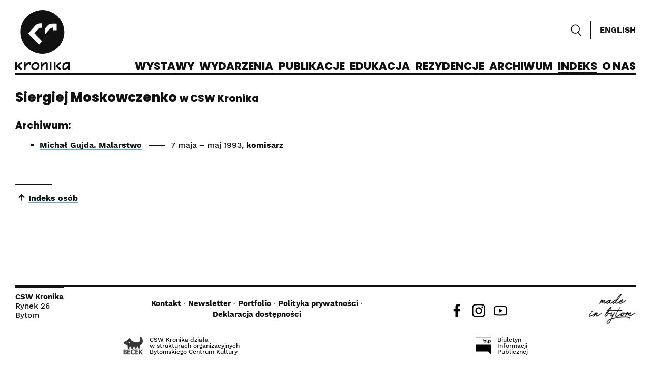

--- FILE ---
content_type: text/html; charset=utf-8
request_url: https://kronika.org.pl/indeks-osob/siergiej-moskowczenko
body_size: 3018
content:
<!doctype html>
<html lang="pl" class="no-js">
<head>
  <meta charset="UTF-8">
  <meta name="viewport" content="width=device-width, user-scalable=no, initial-scale=1.0, maximum-scale=1.0, minimum-scale=1.0">
  <meta http-equiv="X-UA-Compatible" content="ie=edge">
  <meta http-equiv="content-language" content="pl">
  <title>Siergiej Moskowczenko | Indeks osób | CSW Kronika</title>
  <link rel="alternate" hreflang="pl" href="https://kronika.org.pl/indeks-osob/siergiej-moskowczenko">
  <link rel="alternate" hreflang="en" href="https://kronika.org.pl/en/people-index/siergiej-moskowczenko">
  <link rel="stylesheet" href="/css/_k.css?v=230614">  <link rel="apple-touch-icon" sizes="180x180" href="/apple-touch-icon.png">
  <link rel="icon" type="image/png" sizes="32x32" href="/favicon-32x32.png">
  <link rel="icon" type="image/png" sizes="16x16" href="/favicon-16x16.png">
  <link rel="manifest" href="/site.webmanifest">
  <link rel="mask-icon" href="/safari-pinned-tab.svg" color="#111111">
  <meta name="msapplication-TileColor" content="#da532c">
  <meta name="theme-color" content="#ffffff">
</head>
<body>
<header id="h">
    <a href="/" id="logo" aria-label="CSW Kronika">
      <svg id="kronika_logo" xmlns="http://www.w3.org/2000/svg" viewBox="0 0 272 300" fill="#111"><g id="sygnet"><path id="kolo" d="M135.735,0C75.594,0,26.542,49.051,26.542,109.192c0,60.142,49.052,109.193,109.193,109.193 c60.141,0,109.191-49.051,109.191-109.193C244.927,49.051,195.876,0,135.735,0z"/><g id="kr"><path fill="#FFFFFF" d="M116.305,92.34c3.421-2.957,6.988-3.766,11.707-4.058c2.766,0,2.342,0.085,5.105,0.085l0.613-21.548 c-4.394-0.293-15.116,0.122-19.919,1.765c-9.729,3.246-14.527,8.053-20.91,16.158l-28.213,31.837l53.858,56.087l16.197-16.72 L95.216,115.38L116.305,92.34z"/><path fill="#FFFFFF" d="M159.92,79.476l-12.209,12.836l0.227,29.178c9.615-10.03,20.841-27.09,34.67-33.016l0.342-0.107 c2.389-0.795,4.033-0.694,6.314-0.512l-0.025,12.861l17.679-0.412l0.395-32.17l-22.955,0.167 C171.935,68.963,169.273,69.536,159.92,79.476z"/></g></g><g id="logotyp"><path d="M102.227,258.335c-7.075-0.186-12.946,2.627-17.123,8.337c-3.583,5.257-6.066,10.409-5.14,16.91 c1.019,4.665,3.218,7.975,6.766,11.063c6.918,5.604,11.441,6.409,19.569,3.776c4.743-1.721,7.767-4.678,10.556-8.806 c3.402-5.169,4.047-12.076,2.558-18.04C116.989,263.563,110.498,258.986,102.227,258.335z M104.998,289.488 c-3.067,1.744-4.639,2.217-8.486,1.172c-4.813-2.158-7.228-4.808-7.89-10.105c0.125-8.016,5.58-14.568,14.031-13.242 c4.213,1.21,7.995,3.527,8.85,7.911C112.339,281.263,109.812,285.952,104.998,289.488z"/><path d="M23.245,274.646c2.752-3.516,4.052-5.242,8.38-6.588c1.295-0.334,2.575-0.583,3.881-0.832v-8.103 c-2.72,0.043-5.394,0.385-7.997,1.215c-3.821,1.478-6.508,3.622-9.253,6.632c-3.455,3.79-6.323,8.42-10.236,11.75v-19.423H0v40.055 h8.02v-20.182L28.918,300l6.615-6.399l-15.23-15.392L23.245,274.646z"/><path d="M156.152,259.298c-5.702,0-10.034,0.565-12.466,2.952l-8.22,8.069v-11.021h-8.376v40.055l8.4-0.034l-0.024-17.668 l9.194-9.861c2.725-2.398,5.332-3.77,9.18-4.393v31.956l8.326-0.034l0.049-34.971C161.596,261.961,158.549,259.801,156.152,259.298 z"/><path d="M66.552,259.38c-3.489,0.409-5.414,1.353-8.081,3.625l-0.576,0.555c-1.996,1.929-3.83,3.956-5.645,6.069v-10.331h-8.807 v40.055h8.807v-17.706l6.86-7.275c2.666-2.775,6.091-6.313,10.042-6.975v5.531l8.062-0.136l-0.004-13.494 C73.662,259.406,70.098,259.085,66.552,259.38z"/><path d="M252.556,259.401c-3.219,0.444-6.062,1.144-8.956,2.644c-5.521,3.248-8.466,9.209-8.466,15.588l-0.058,14.713 c0.902,4.033,4.054,6.448,7.879,7.007c0.717,0.104,2.723,0.05,3.468,0c3.37-0.226,6.915-2.435,9.608-4.257l7.324-6.123v10.38H272 v-40.055L252.556,259.401z M263.355,274.498c-1.934,3.02-2.992,5.369-5.683,8.061c-1.582,2.818-8.228,6.826-10.315,7.984 l-3.608-0.01c0-3.805,0-7.609,0-11.408c0-3.624,2.032-7.996,5.331-9.83c1.727-0.861,3.572-1.293,5.479-1.557l8.796-0.297V274.498z"/><rect x="173.112" y="259.298" width="8.196" height="40.055"/><path d="M216.713,274.635c2.752-3.516,4.051-5.242,8.379-6.588c1.295-0.334,2.576-0.583,3.882-0.832v-8.102 c-2.722,0.043-5.396,0.384-7.996,1.215c-3.822,1.477-6.509,3.621-9.255,6.631c-3.453,3.79-6.321,8.42-10.236,11.75v-19.424h-8.02 v40.057h8.02v-20.183l20.898,20.83L229,293.59l-15.23-15.393L216.713,274.635z"/></g></svg>
    </a>
    <nav>
      <ul>
        <li><a href="/wystawy/">Wystawy</a></li>
        <li><a href="/wydarzenia/">Wydarzenia</a></li>
        <li><a href="/publikacje/">Publikacje</a></li>
        <li><a href="/edukacja/">Edukacja</a></li>
        <li><a href="/rezydencje">Rezydencje</a></li>
        <li><a href="/archiwum/">Archiwum</a></li>
        <li><a href="/indeks-osob/">Indeks</a></li>
        <li><a href="/o-kronice">O nas</a></li>
      </ul>
    </nav>
    <div id="subnav">
      <form id="srch" method="get" action="/szukaj/">
        <input type="text" name="q" placeholder="szukaj" maxlength="120">
        <svg id="srch_icon" xmlns="http://www.w3.org/2000/svg" viewBox="0 0 20 22" title="Szukaj">
          <circle fill="#ffffff" stroke="#000000" cx="8.754" cy="8.781" r="7.653"/>
          <line stroke="#000000" stroke-linecap="round" x1="13.649" y1="14.665" x2="18.899" y2="20.871"/>
        </svg>
      </form>
      <span class="divider"></span>
      <a href="/en/people-index/siergiej-moskowczenko" id="lang_switch" aria-label="Switch language">English</a>
    </div>
    <div id="burger"><div class="a"></div><div class="b"></div><div class="c"></div></div>
</header>
<main id="m">
  
<div class="person_overview lnks">
<h1>Siergiej Moskowczenko <small>w CSW Kronika</small></h1>

<h2>Archiwum:</h2><ul><li><a href="/archiwum/12">Michał Gujda. Malarstwo</a> <span class="dots"></span>  <span class="dates">7 maja ‒ maj 1993</span>,  <span class="role">komisarz</span></li></ul>
<div class="prev_next">
  <div class="up"><a href="/indeks-osob/">Indeks osób</a></div>
</div>


</main>
<footer id="f">
  <address><strong>CSW Kronika</strong><br>Rynek 26<br>Bytom</address>
  <div class="ul">
    <ul>
      <li><a href="/o-kronice#kontakt">Kontakt</a></li>
      <li><a href="/newsletter/">Newsletter</a></li>
              <li><a href="/f/Portfolio_CSW_Kronika_Online.pdf">Portfolio</a></li>
        <li><a href="/polityka-prywatnosci">Polityka prywatności</a></li>
        <li><a href="/deklaracja-dostepnosci">Deklaracja dostępności</a></li>
<!--        <li><a href="/regulamin-covid">Regulamin COVID-19</a></li> -->
          </ul>
  </div>
  <div id="social">
    <a href="https://www.facebook.com/cswkronika"><img src="/css/i/soc-facebook.svg" alt="Facebook" title="Facebook"></a>
    <a href="https://www.instagram.com/cswkronika/"><img src="/css/i/soc-instagram.svg" alt="Instagram" title="Instagram"></a>
    <a href="https://www.youtube.com/channel/UCY_N1IgW1KUhTuoV_9_hAyA"><img src="/css/i/soc-youtube.svg" alt="YouTube" title="YouTube"></a>
  </div>
  <div id="mib">
    <a title="Made in Bytom" href="https://madeinbytom.pl/" target="_blank" rel="nofollow"><img src="/css/i/logo_madeinbytom.png" alt="Made in Bytom"></a>
  </div>
  <div id="bbip">
    <div id="becek">
      <a title="BCK" href="https://becek.pl/" target="_blank" rel="nofollow"><img src="/css/i/logo_becek.png" alt="BeCeK logo"></a>
      <div>CSW Kronika działa<br>w&nbsp;strukturach organizacyjnych<br>Bytomskiego Centrum Kultury</div>
    </div>
    <div id="bip">
      <a title="BIP" href="https://becek.bip.gov.pl/" target="_blank" rel="nofollow"><img src="/css/i/bip.svg" alt="BIP logo"></a>
      <div>Biuletyn<br>Informacji<br>Publicznej</div>
    </div>
  </div>
</footer>
<script src="/js/_k.js?v=1"></script></body>
</html>
